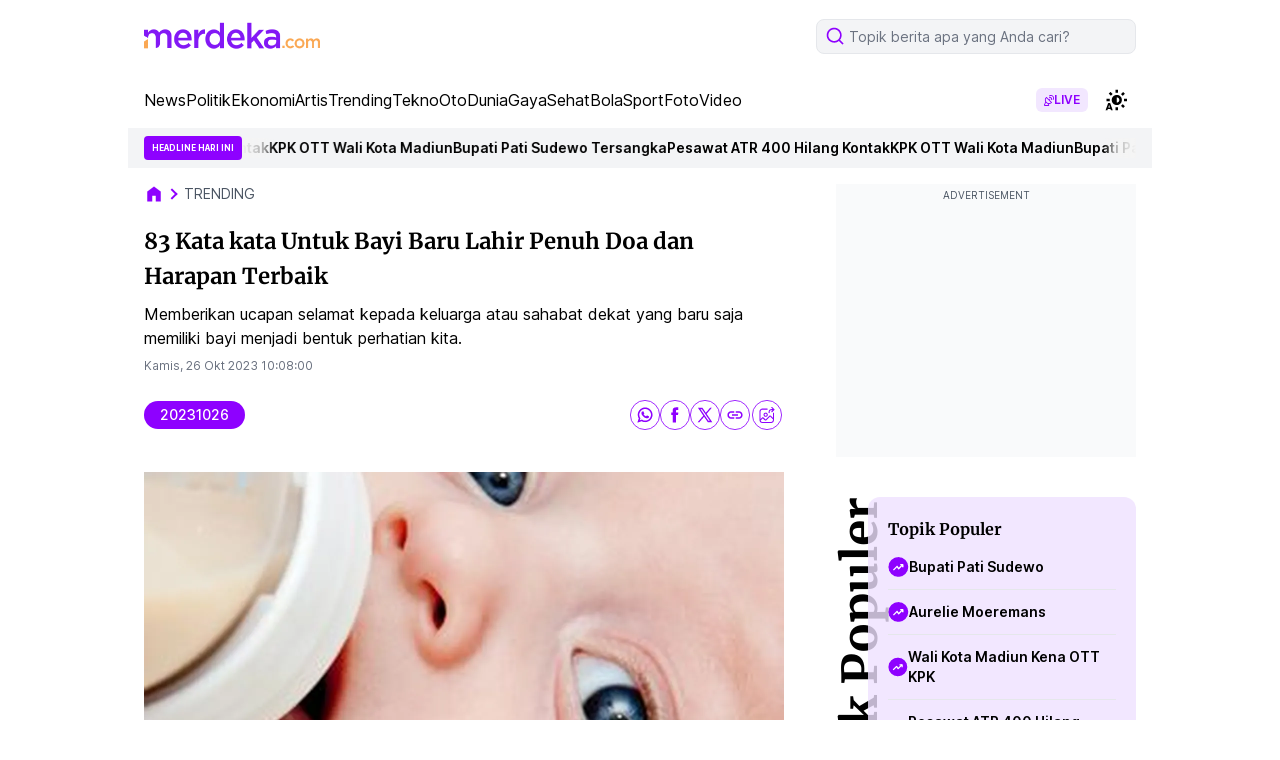

--- FILE ---
content_type: text/html; charset=utf-8
request_url: https://www.google.com/recaptcha/api2/aframe
body_size: 270
content:
<!DOCTYPE HTML><html><head><meta http-equiv="content-type" content="text/html; charset=UTF-8"></head><body><script nonce="xSyVZI9LPgbEQDqYCq8_HQ">/** Anti-fraud and anti-abuse applications only. See google.com/recaptcha */ try{var clients={'sodar':'https://pagead2.googlesyndication.com/pagead/sodar?'};window.addEventListener("message",function(a){try{if(a.source===window.parent){var b=JSON.parse(a.data);var c=clients[b['id']];if(c){var d=document.createElement('img');d.src=c+b['params']+'&rc='+(localStorage.getItem("rc::a")?sessionStorage.getItem("rc::b"):"");window.document.body.appendChild(d);sessionStorage.setItem("rc::e",parseInt(sessionStorage.getItem("rc::e")||0)+1);localStorage.setItem("rc::h",'1769104329667');}}}catch(b){}});window.parent.postMessage("_grecaptcha_ready", "*");}catch(b){}</script></body></html>

--- FILE ---
content_type: application/javascript; charset=utf-8
request_url: https://fundingchoicesmessages.google.com/f/AGSKWxV3I4ojznuyN6NjEEkAkJgXMKS6K2pzxeC4lkmFIzmLmAgByNvWzGWsv_5I8efzxKCFJTUyXDp5PegPXxIqiY0_L9RN0UftfibqKoSKuUZV45WaOIVJPOmY9vI9oUtnLFytSwZKGAU1hphQUOOJMaPFbhfQgxNUNvDV2yaOfP2xecbGxMWxPRjXGjvx/_/smalladblockbg-/adpic./wp-content/plugins/bhcb/lock.js/vghd2.gif/ad_axt_
body_size: -1847
content:
window['5bdc7657-f008-421c-b7f9-6cd84809fcac'] = true;